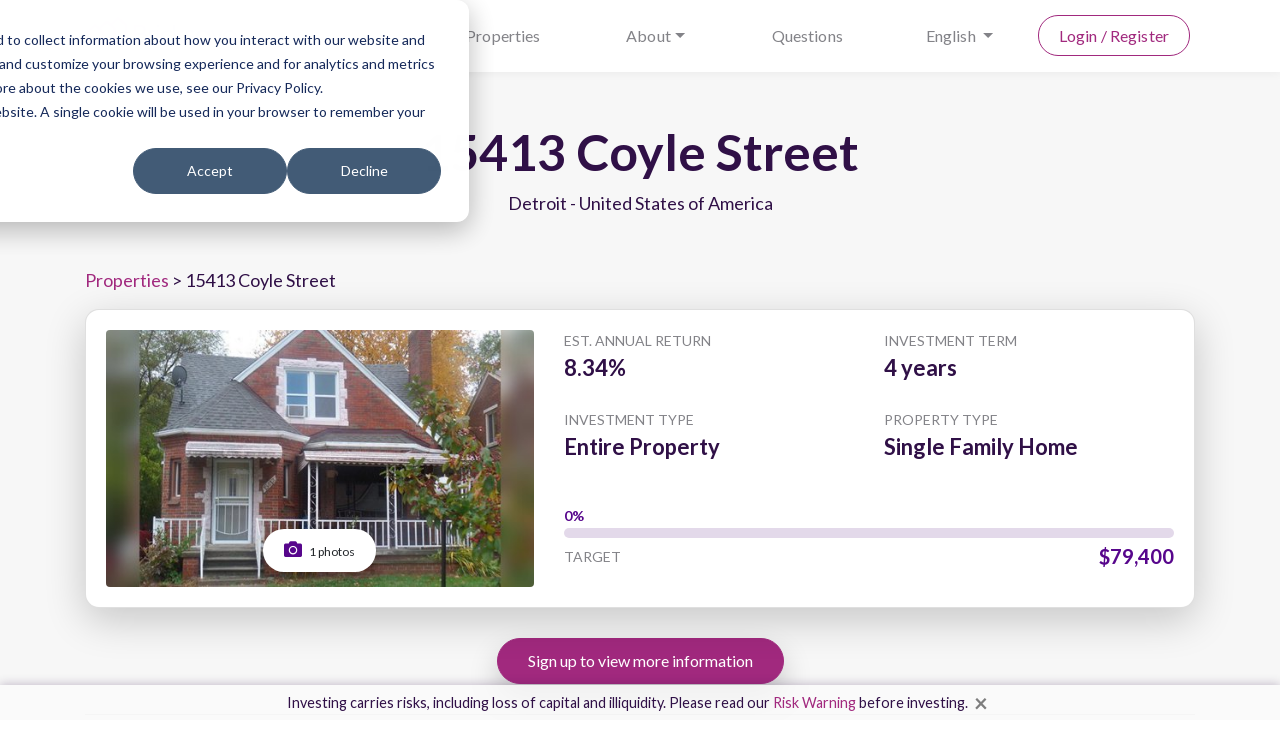

--- FILE ---
content_type: text/html; charset=utf-8
request_url: https://www.bricksave.com/properties/15413-coyle-street/
body_size: 7459
content:





<!DOCTYPE html>
<html lang="en">
<head>
    <script>
        window.dataLayer = window.dataLayer || [];
        dataLayer.push({
            'site_language': 'en'
        });
    </script>

    <!-- <script src="https://admin.burner.page/js/tm_2bV235EO1nAftSn8RJkkj5w18aQ"></script> -->

    <title>15413 Coyle Street</title>

    <meta name="description" property="og:description" content="Single-family, 3 bedroom 3 bathroom, home originally constructed in 1941. The property offers a spacious 146.9m2&amp;nbsp; of living space across two flo…">
    
    <!-- Twitter Meta Tags -->
    <meta name="twitter:card" content="summary_large_image" />
    <meta name="twitter:site" content="@_bricksave" />
    <meta name="twitter:title" content="15413 Coyle Street" />
    <meta name="twitter:description" content="Single-family, 3 bedroom 3 bathroom, home originally constructed in 1941. The property offers a spacious 146.9m2&amp;nbsp; of living space across two flo…" />
    
        <meta name="twitter:image" content="https://www.bricksave.com/media/" />
    

    <!-- Facebook Meta Tags -->
    <meta property="og:title" content="15413 Coyle Street">
    <meta property="og:site_name" content="Bricksave">
    <meta property="og:locale" content="en">
    <meta property="og:type" content="website">
    <meta property="og:url" content="https://www.bricksave.com/properties/15413-coyle-street/" />
    
        <meta name="image" property="og:image" content="https://www.bricksave.com/media/" />
    
    
    

    <meta charset="UTF-8">
    <meta name="viewport" content="width=device-width, initial-scale=1.0">
    <meta http-equiv="X-UA-Compatible" content="ie=edge">

    <link rel="apple-touch-icon" sizes="57x57" href="/static/website/images/icons/apple-icon-57x57.png?1591089725">
    <link rel="apple-touch-icon" sizes="60x60" href="/static/website/images/icons/apple-icon-60x60.png?1591089725">
    <link rel="apple-touch-icon" sizes="72x72" href="/static/website/images/icons/apple-icon-72x72.png?1591089725">
    <link rel="apple-touch-icon" sizes="76x76" href="/static/website/images/icons/apple-icon-76x76.png?1591089725">
    <link rel="apple-touch-icon" sizes="114x114" href="/static/website/images/icons/apple-icon-114x114.png?1591089725">
    <link rel="apple-touch-icon" sizes="120x120" href="/static/website/images/icons/apple-icon-120x120.png?1591089725">
    <link rel="apple-touch-icon" sizes="144x144" href="/static/website/images/icons/apple-icon-144x144.png?1591089725">
    <link rel="apple-touch-icon" sizes="152x152" href="/static/website/images/icons/apple-icon-152x152.png?1591089725">
    <link rel="apple-touch-icon" sizes="180x180" href="/static/website/images/icons/apple-icon-180x180.png?1591089725">
    <link rel="icon" type="image/png" sizes="192x192"  href="/static/website/images/icons/android-icon-192x192.png?1591089725">
    <link rel="icon" type="image/png" sizes="32x32" href="/static/website/images/icons/favicon-32x32.png?1591089725">
    <link rel="icon" type="image/png" sizes="96x96" href="/static/website/images/icons/favicon-96x96.png?1591089725">
    <link rel="icon" type="image/png" sizes="16x16" href="/static/website/images/icons/favicon-16x16.png?1591089725">
    <link rel="shortcut icon" type="image/x-icon" href="/static/website/images/icons/favicon.ico?1591089725" />
    <link rel="manifest" href="/static/website/images/icons/manifest.json?1591089725">
    <meta name="msapplication-TileColor" content="#ffffff">
    <meta name="msapplication-TileImage" content="/static/website/images/icons/ms-icon-144x144.png?1591089725">
    <meta name="theme-color" content="#ffffff">

    <link rel="alternate" hreflang="en" href="https://www.bricksave.com/properties/15413-coyle-street/" />
    <link rel="alternate" hreflang="es" href="https://www.bricksave.com/es/propiedades/15413-coyle-street/" />
    <link rel="alternate" hreflang="pt" href="https://www.bricksave.com/pt/imoveis/15413-coyle-street/" />
    <link rel="alternate" hreflang="x-default" href="https://www.bricksave.com/properties/15413-coyle-street/" />
    
    <link rel="preconnect" href="https://fonts.googleapis.com">
    <link rel="preconnect" href="https://fonts.gstatic.com" crossorigin>
    <link href="https://fonts.googleapis.com/css2?family=Lato:wght@400;600;700&display=swap" rel="stylesheet">
    <link rel="stylesheet" href="/static/website/css/styles.css?1731504562" />
    <link rel="stylesheet" href="https://cdnjs.cloudflare.com/ajax/libs/font-awesome/5.11.2/css/all.min.css" />
</head>
<body>
    

    <header>
        <div class="container">
            <div class="row row-nav">
                <div class="col align-self-center mobile-nav-toggle">
                    <a href="#"><i class="fas fa-bars"></i></a>
                </div>
                <div class="col-auto align-self-center">
                    <a href="/"><img src="/static/website/images/logo.png?1707302410" alt="Bricksave logo" data-rjs="2" /></a>
                </div>
                <div class="col">
                    


<nav class="nav nav-justified">
    <a class="nav-item nav-link nav-close" href="#"><i class="far fa-times-circle"></i></a>
    <a class="nav-item nav-link" href="/real-estate-crowdfunding/">How it works</a>
    <a class="nav-item nav-link" href="/properties/">Properties</a>
    <div class="nav-item dropdown">
        <a class="nav-link dropdown-toggle" href="#" id="credentialsDropdown" role="button" data-toggle="dropdown" aria-haspopup="true" aria-expanded="false">About</a>
        <div class="dropdown-menu" aria-labelledby="credentialsDropdown">
            <a class="dropdown-item" href="/about/">About Bricksave</a>
            <a class="dropdown-item" href="/meet-the-team/">Meet the Team</a>
            <a class="dropdown-item" href="/our-partners/">Our Partners</a>
            <a class="dropdown-item" href="/news/">News</a>
        </div>
    </div>
    <a class="nav-item nav-link" href="/faq/">Questions</a>

    <div class="nav-item dropdown">
        <a class="nav-link dropdown-toggle" href="#" id="questionsDropdown" role="button" data-toggle="dropdown" aria-haspopup="true" aria-expanded="false">
            
            English
        </a>
        <div class="dropdown-menu" aria-labelledby="questionsDropdown">
            
                
                <a class="dropdown-item" href="/set-language/en/">English</a>
            
                
                <a class="dropdown-item" href="/set-language/es/">Español</a>
            
                
                <a class="dropdown-item" href="/set-language/pt/">Português</a>
            
        </div>
    </div>

    
        <a class="nav-item nav-link nav-btn" href="/login/">
            <span>
                Login / Register
            </span>
        </a>
    
</nav>
                </div>
            </div>
        </div>
    </header>

    
    
    
    <section class="section-tertiary">
        <div class="container">
            <div class="row justify-content-md-center">
                <div class="col-md-8">
                    <div class="text-center mg-b-50">
                        <h1>15413 Coyle Street</h1>
                        <p>Detroit - United States of America</p>
                    </div>
                </div>
            </div>

            <div class="mg-b-15">
                <a href="/properties/">Properties</a> &gt;
                15413 Coyle Street
            </div>

            <div class="card">
                <div class="card-body">
                    <div class="row mg-y-5">
                        <div class="col-md-5">
                            <div class="rounded overflow-hidden">
                                
                                <div id="gallery" class="property-photo-gallery mg-b-15 mg-md-b-0">
                                    <img src="/media/f66a/f66a8438-9c52-422a-b.jpg.500x300_q85_crop_upscale.jpg" alt="Photo #1" class="img-fluid">

                                    <span class="gallery-controls">
                                        <a href="#" class="gallery-open btn btn-rounded"><i class="fas fa-camera"></i> 1 photos</a>
                                        
                                    </span>

                                    
                                        <div data-href="/media/f66a/f66a8438-9c52-422a-b.jpg" data-caption="Photo #1"></div>
                                    
                                </div>
                            </div>
                        </div>
                        <div class="col">
                            <div class="row">
                                
                                <div class="col-md-6 tx-14 mg-b-25">
                                    <div class="tx-gray">EST. ANNUAL RETURN</div>
                                    <div class="tx-bold tx-22">
                                        8.34%
                                    </div>
                                </div>
                                <div class="col-md-6 tx-14 mg-b-25">
                                    <div class="tx-gray">INVESTMENT TERM</div>
                                    <div class="tx-bold tx-22">
                                        4 years
                                    </div>
                                </div>
                                <div class="col-md-6 tx-14 mg-b-25">
                                    <div class="tx-gray">INVESTMENT TYPE</div>
                                    <div class="tx-bold tx-22">
                                        
                                            Entire Property
                                        
                                    </div>
                                </div>
                                
                                    <div class="col-md-6 tx-14 mg-b-25">
                                        <div class="tx-gray">PROPERTY TYPE</div>
                                        <div class="tx-bold tx-22">
                                            Single Family Home
                                        </div>
                                    </div>
                                
                            </div>
                            
                                <div class="tx-14 tx-gray">
                                    <div class="progress progress-property progress-property-sold">
                                        <div class="progress-bar" role="progressbar" style="width: 0%" aria-valuenow="0" aria-valuemin="0" aria-valuemax="100"></div>
                                    </div>

                                    <div class="row align-items-center">
                                        <div class="col-auto mr-auto">TARGET</div>
                                        <div class="col-auto tx-purple tx-20 tx-bold">$79,400</div>
                                    </div>
                                </div>
                            
                        </div>
                    </div>
                </div>
            </div>

            <div class="mg-b-30 text-center">
                
                    <a href="/login/" class="btn btn-primary btn-rounded">Sign up to view more information</a>
                
            </div>

            <hr>

            <div class="blackout blackout-show">
                <div class="blackout-message">
                    <p><a href="/login/">Login</a> or <a href="/signup/">register</a> to view more information</p>
                </div>
            
                <div class="blackout-content blur">
                    <div class="row mg-b-15">
                        <div class="col-md-8">
                            
                                <h5>Description</h5>
                                <p>Single-family, 3 bedroom 3 bathroom, home originally constructed in 1941. The property offers a spacious 146.9m<sup>2&nbsp;</sup> of living space across two floors, has a large basement, a&nbsp; fenced-in, private back yard and 2 parking spaces. The property has recently renovated its original hardwood floors, ceramic tiles in the kitchen, new roof, new windows, and a fireplace in the living room. The master bedroom on the first floor comes with closets and bathroom. In addition, it is located in a nice neighborhood near to public transportation, grocery stores, Sinai Grace Hospital and Hubbard Public Library.</p>
                            
        
                            
        
                            
                                <hr class="mg-y-20">
                                <h5>About the area</h5>
                                <p>Detroit is the largest city in the Midwestern state of Michigan. Near Downtown, the neoclassical Detroit Institute of Arts is famed for the Detroit Industry Murals painted by Diego Rivera, and inspired by the city’s ties to the auto industry, giving it the nickname "Motor City."</p>

<p>Detroit is also the birthplace of Motown Records, whose chart-topping history is on display at their original headquarters in Hitsville, U.S.A.</p>

<div class="mg-b-15 text-center mg-t-40 simple-lightbox" id="gallery"><a class="btn btn-rounded btn-primary" href="#">Discover why we believe Detroit is ideal for property investments</a>

<div data-caption="Photo #1" data-href="https://www.bricksave.com/media/infographics/detroit/Investing-in-Detroit-EN-201217.jpg"></div>
</div>
                            
                        </div>
                        <div class="col-md-4">
                            
                            <h5>Investment Timeline</h5>
                            

<ul class="timeline">
    <li class="active">
        Funding started
        <div class="date">28th June 2021</div>
    </li>
    <li class="active">
        Funding complete
        <div class="date">29th June 2021</div>
    </li>
    
        <li class="active">
            Rental starts
            <div class="date">15th July 2021</div>
        </li>
    
    
        <li class="active">
            Returns start
            <div class="date">1st Aug. 2021</div>
        </li>
    
    
        <li class="active">
            Year 1 returns
            <div class="date">1st Aug. 2022</div>
        </li>
    
        <li class="active">
            Year 2 returns
            <div class="date">1st Aug. 2023</div>
        </li>
    
        <li class="active">
            Year 3 returns
            <div class="date">1st Aug. 2024</div>
        </li>
    
        <li class="active">
            Year 4 returns
            <div class="date">1st Aug. 2025</div>
        </li>
    
    <li class="active">
        Property sold
        
            <div class="date">30th May 2025</div>
        
    </li>
</ul>
                        </div>
                    </div>

                    <hr class="mg-y-20">

                    
                        <div class="row justify-content-center">
                            
                                <div class="col-md-4 mg-b-15 mb-md-0 text-center">
                                    <a class="btn btn-rounded btn-secondary" href="/city/detroit/">Read more about Detroit</a>
                                </div>
                            
                            
                                <div class="col-md-4 mg-b-15 mb-md-0 text-center simple-lightbox" id="infographic">
                                    <a class="btn btn-rounded btn-secondary" href="#">Detroit at a glance</a>
                                    <div data-caption="Photo #1" data-href="/media/3c8b/3c8b9a9e-7f04-4571-9.jpg"></div>
                                </div>
                            
                            
                        </div>
                        <hr class="mg-y-20">
                    

                    
                        <div class="card">
                            <div class="map" data-address="15413 Coyle Street, Detroit, Michigan, 48227, United States of America" data-longitude="-83.19417" data-latitude="42.4037" data-zoom="15" style="height: 300px"></div>
                        </div>
                    
                </div>
            </div>
        </div>
    </section>

    
<section class="pd-b-10">
    <div class="container">
        <div class="text-center">
            <h2>Open Investment Opportunities</h2>
            <p>View the latest real estate investment opportunities from around the world.</p>
            
            
            <p><a href="/login/">Login</a> or <a href="/signup/">register</a> to view full portfolio of properties available</p>
        </div>

        
        
            <div id="openproperties" class="owl-carousel properties-carousel">
                
                    


<div class="card card-property card-property-live card-flex">
    <a href="/properties/354-kayden-ct/" class="card-link" target="_top">
        
        <div class="property-image-container">
            <div class="property-image" style="background-image: url(/media/aeda/aeda263e-9dd8-4397-a.jpg.700x360_q85_crop_upscale.jpg)"></div>
            <div class="property-image-overlay"></div>
            
        </div>
        <div class="property-type property-type-crowdfunded">
            
                Crowdfunding
            
        </div>
    </a>
    <div class="card-body">
        <a href="/properties/354-kayden-ct/" class="card-link" target="_top">
            <div class="text-center">
                <div class="property-location oneline">San Antonio - United States of America</div>
                <div class="property-name oneline">San Antonio</div>
            </div>
            <div class="progress progress-property progress-property-live">
                <div class="progress-bar" role="progressbar" style="width: 7.789513391173141%" aria-valuenow="8" aria-valuemin="0" aria-valuemax="100"></div>
            </div>
            <div class="row mg-b-20">
                <div class="col-auto mr-auto">Target</div>
                <div class="col-auto property-value">$265,100</div>
            </div>
            
        </a>
        
            <a href="/dashboard/properties/354-kayden-ct/appreciation/" class="text-decoration-none" data-toggle="modal" data-target="#modal">
                <div class="text-center">
                    <div class="property-roi">8.82%*</div>
                    <div>
                        <i class="fas fa-info-circle"></i>
                        Total annual targeted return
                    </div>
                </div>
            </a>
        
    </div>

    <div class="bd-t text-center">
        <a href="/properties/354-kayden-ct/" class="d-block" target="_top">
            <div class="pd-y-10 tx-bold">
                View details
            </div>
        </a>
    </div>
</div>
                
                    


<div class="card card-property card-property-live card-flex">
    <a href="/properties/seuclid-cleveland/" class="card-link" target="_top">
        <div class="property-highlight">High appreciation</div>
        <div class="property-image-container">
            <div class="property-image" style="background-image: url(/media/ba3b/ba3b54b4-bb29-48f6-8.jpg.700x360_q85_crop_upscale.jpg)"></div>
            <div class="property-image-overlay"></div>
            
        </div>
        <div class="property-type property-type-crowdfunded">
            
                Crowdfunding
            
        </div>
    </a>
    <div class="card-body">
        <a href="/properties/seuclid-cleveland/" class="card-link" target="_top">
            <div class="text-center">
                <div class="property-location oneline">Cleveland - United States of America</div>
                <div class="property-name oneline">South Euclid, Cleveland</div>
            </div>
            <div class="progress progress-property progress-property-live">
                <div class="progress-bar" role="progressbar" style="width: 59.309598039215686%" aria-valuenow="59" aria-valuemin="0" aria-valuemax="100"></div>
            </div>
            <div class="row mg-b-20">
                <div class="col-auto mr-auto">Target</div>
                <div class="col-auto property-value">$204,000</div>
            </div>
            
        </a>
        
            <a href="/dashboard/properties/seuclid-cleveland/appreciation/" class="text-decoration-none" data-toggle="modal" data-target="#modal">
                <div class="text-center">
                    <div class="property-roi">10.72%*</div>
                    <div>
                        <i class="fas fa-info-circle"></i>
                        Total annual targeted return
                    </div>
                </div>
            </a>
        
    </div>

    <div class="bd-t text-center">
        <a href="/properties/seuclid-cleveland/" class="d-block" target="_top">
            <div class="pd-y-10 tx-bold">
                View details
            </div>
        </a>
    </div>
</div>
                
                    


<div class="card card-property card-property-live card-flex">
    <a href="/properties/fixed-income-op6/" class="card-link" target="_top">
        
        <div class="property-image-container">
            <div class="property-image" style="background-image: url(/media/69ab/69abeb73-23b8-4424-8.jpg.700x360_q85_crop_upscale.jpg)"></div>
            <div class="property-image-overlay"></div>
            
        </div>
        <div class="property-type property-type-crowdfunded">
            
                Investment Vehicle
            
        </div>
    </a>
    <div class="card-body">
        <a href="/properties/fixed-income-op6/" class="card-link" target="_top">
            <div class="text-center">
                <div class="property-location oneline">Chicago - United States of America</div>
                <div class="property-name oneline">Fixed Income Opportunity</div>
            </div>
            <div class="progress progress-property progress-property-live">
                <div class="progress-bar" role="progressbar" style="width: 25.301000000000002%" aria-valuenow="25" aria-valuemin="0" aria-valuemax="100"></div>
            </div>
            <div class="row mg-b-20">
                <div class="col-auto mr-auto">Target</div>
                <div class="col-auto property-value">$100,000</div>
            </div>
            
                <div class="text-center">
                    <div class="property-roi">7.00%*</div>
                    
                        <div>Estimated net annual return</div>
                    
                </div>
            
        </a>
        
    </div>

    <div class="bd-t text-center">
        <a href="/properties/fixed-income-op6/" class="d-block" target="_top">
            <div class="pd-y-10 tx-bold">
                View details
            </div>
        </a>
    </div>
</div>
                
                    


<div class="card card-property card-property-live card-flex">
    <a href="/properties/6721-smorgan-st/" class="card-link" target="_top">
        
        <div class="property-image-container">
            <div class="property-image" style="background-image: url(/media/5915/5915e34b-f9cb-4bc5-b.jpg.700x360_q85_crop_upscale.jpg)"></div>
            <div class="property-image-overlay"></div>
            
        </div>
        <div class="property-type property-type-entire">
            
                Entire Property
            
        </div>
    </a>
    <div class="card-body">
        <a href="/properties/6721-smorgan-st/" class="card-link" target="_top">
            <div class="text-center">
                <div class="property-location oneline">Chicago - United States of America</div>
                <div class="property-name oneline">6721 South Morgan St</div>
            </div>
            <div class="progress progress-property progress-property-live">
                <div class="progress-bar" role="progressbar" style="width: 0%" aria-valuenow="0" aria-valuemin="0" aria-valuemax="100"></div>
            </div>
            <div class="row mg-b-20">
                <div class="col-auto mr-auto">Target</div>
                <div class="col-auto property-value">$135,700</div>
            </div>
            
        </a>
        
            <a href="/dashboard/properties/6721-smorgan-st/appreciation/" class="text-decoration-none" data-toggle="modal" data-target="#modal">
                <div class="text-center">
                    <div class="property-roi">10.11%*</div>
                    <div>
                        <i class="fas fa-info-circle"></i>
                        Total annual targeted return
                    </div>
                </div>
            </a>
        
    </div>

    <div class="bd-t text-center">
        <a href="/properties/6721-smorgan-st/" class="d-block" target="_top">
            <div class="pd-y-10 tx-bold">
                View details
            </div>
        </a>
    </div>
</div>
                
            </div>
        
        
    </div>
</section>


    

    <section class="risk-warning d-none">
        <div class="container">
            <div class="row">
                <div class="col-12 d-flex justify-content-center">
                    <p>Investing carries risks, including loss of capital and illiquidity. Please read our <a href="https://www.bricksave.com/risk-warnings/">Risk Warning</a> before investing.</p>
                    <button type="button" class="risk-close"><span aria-hidden="true">&times;</span></button>
                </div>
            </div>
        </div>
    </section>

    <footer>
        <div class="container">
            <div class="row">
                <div class="col-md-3">
                    <div class="subheading">Quick Links</div>
                    <ul class="list-unstyled">
                        
                        
                            <li><a href="/privacy-policy/">Privacy Policy</a></li>
                        
                            <li><a href="/terms-conditions/">Terms &amp; Conditions</a></li>
                        
                            <li><a href="/about/">About Bricksave</a></li>
                        
                            <li><a href="/careers/">Careers</a></li>
                        
                            <li><a href="/risk-warnings/">Risk Warnings</a></li>
                        
                            <li><a href="/due-diligence-process/">Bricksave&#x27;s Due Diligence Process</a></li>
                        
                        <li><a href="/real-estate-crowdfunding/">How it works</a></li>
                        <li><a href="/properties/">Properties</a></li>
                        <li><a href="/news/">News</a></li>
                        <li><a href="/faq/">Questions</a></li>
                        <li><a href="/contact/">Contact us</a></li>
                        <li><a href="/deals/">Deals</a></li>
                        <li><a href="/complaint/">Submit a complaint</a></li>
                        <li><a href="/press/">Press</a></li>
                        <li><a href="/sitemap/">Sitemap</a></li>
                    </ul>
                </div>
                <div class="col-md-6">
                    <div class="subheading">About Bricksave</div>
                    <p>Bricksave is a state-of-the-art crowdfunding platform providing direct access to secure, asset-backed investment opportunities hand-picked from across the globe. From as little as $1,000, you can create an internationally diversified real estate portfolio, from the palm of your hand.</p>
                    <div class="row mg-b-15 tx-16">
                        <div class="col-md-6">
                            Bricksave<br />
                            2nd Floor <br />
                            14-15 Lower Grosvenor Place <br />
                            London <br />
                            SW1W 0EX <br />
                            United Kingdom
                        </div>
                        <div class="col-md-6">
                            <a href="tel:+442045669317">+44 204 566 9317</a><br />
                            <a href="/cdn-cgi/l/email-protection#a6cfc8c0c9e6c4d4cfc5cdd5c7d0c388c5c9cb"><span class="__cf_email__" data-cfemail="acc5c2cac3eccedec5cfc7dfcddac982cfc3c1">[email&#160;protected]</span></a>
                        </div>
                    </div>
                    <p>* Based on the actual ROI for exited properties in 2024. The value of any investment can decrease, as well as, increase, due to market fluctuations and other external factors. Forecasts are only estimates and are not a reliable indicator of performance. There are important risk factors that must be considered before making an investment and all returns are subject to the performance of each individual property.</p>
                </div>
                <div class="col-md-3">
                    <div class="subheading">Connect with Bricksave</div>
                    <ul class="social-icons">
                        <li><a href="https://www.facebook.com/Bricksaveholdings/" target="_blank" rel="nofollow"><i class="fab fa-facebook-f"></i></a></li>
                        <li><a href="https://www.linkedin.com/company/bricksave" target="_blank" rel="nofollow"><i class="fab fa-linkedin-in"></i></a></li>
                        <li><a href="https://www.youtube.com/channel/UCGcp7KUrBnWcfKxvrwfibew" target="_blank" rel="nofollow"><i class="fab fa-youtube"></i></a></li>
                        <li><a href="https://twitter.com/_bricksave" target="_blank" rel="nofollow"><i class="fab fa-twitter"></i></a></li>
                        <li><a href="https://www.instagram.com/bricksave/" target="_blank" rel="nofollow"><i class="fab fa-instagram"></i></a></li>
                    </ul>
                    
                    <p>&copy; Copyright Bricksave 2026. All rights reserved</p>
                    <p>Bricksave is the trading name of Diversified Real Estate Asset Management Ltd.</p>
                    <p><a href="https://find-and-update.company-information.service.gov.uk/company/10140737">Registered Company Number: 10140737</a></p>
                </div>
            </div>
        </div>
    </footer>

    <div class="modal fade" id="modal" tabindex="-1" role="dialog" aria-labelledby="modal" aria-hidden="true">
        <div class="modal-dialog">
            <div class="modal-content">
            </div>
        </div>
    </div>

    

    <div id="notifications">
        
    </div>

    

    <script data-cfasync="false" src="/cdn-cgi/scripts/5c5dd728/cloudflare-static/email-decode.min.js"></script><script src="/static/website/libs/jquery/jquery-3.4.1.min.js?1591089725"></script>
    <script src="/static/website/libs/bootstrap/js/bootstrap.bundle.min.js?1591089725"></script>
    <script src="/static/website/libs/owl-carousel/owl.carousel.min.js?1591089725"></script>
    <script src="/static/website/js/scripts.js?1756900795"></script>
    <!-- <script src="/static/dashboard/js/notifications.js?1613726196"></script> -->
    <script src="/static/website/libs/simple-lightbox/simple-lightbox.jquery.min.js?1591286783"></script>

    <!-- Google Tag Manager -->
<script>(function(w,d,s,l,i){w[l]=w[l]||[];w[l].push({'gtm.start':
    new Date().getTime(),event:'gtm.js'});var f=d.getElementsByTagName(s)[0],
    j=d.createElement(s),dl=l!='dataLayer'?'&l='+l:'';j.async=true;j.src=
    'https://www.googletagmanager.com/gtm.js?id='+i+dl;f.parentNode.insertBefore(j,f);
    })(window,document,'script','dataLayer','GTM-5S3DNK');
</script>

<!-- Tiledesk -->
<!-- <script type="application/javascript">
    window.tiledeskSettings= 
    {
        projectid: "62568db0a8566a001a69f2b7",
        lang: 'en',
        showAvailableAgents: false,
        showAllConversations: false
    };
    (function(d, s, id) { 
        var w=window; var d=document; var i=function(){i.c(arguments);};
        i.q=[]; i.c=function(args){i.q.push(args);}; w.Tiledesk=i;                    
        var js, fjs=d.getElementsByTagName(s)[0];
        if (d.getElementById(id)) return;
        js=d.createElement(s); 
        js.id=id; js.async=true; js.src="https://widget.tiledesk.com/v5/launch.js";
        fjs.parentNode.insertBefore(js, fjs);
    }(document,'script','tiledesk-jssdk'));
</script> -->

<!-- HubSpot -->

<script type="text/javascript" id="hs-script-loader" async defer src="//js.hs-scripts.com/40045390.js"></script>
    
    <!-- <script src="/static/dashboard/libs/simple-lightbox/simple-lightbox.jquery.min.js?1591089725"></script> -->
    <script src="/static/dashboard/libs/leaflet/js/leaflet.js?1703164405"></script>
    <script src="/static/website/libs/glightbox/glightbox.js?1627034471"></script>
    <script>
        $(document).ready(function() {
            $('div.property-photo-gallery, div.simple-lightbox').each(function() {
                function getElements(parent) {
                    var elements = [];
                    parent.find('> div').each(function() {
                        elements.push({
                            'href': $(this).attr('data-href'),
                            'type': 'image'
                        })
                    })
                    return elements
                }
                const lightbox = GLightbox({
                    elements: getElements($(this))
                });
                $(this).find('> span > a.gallery-open').click(function(e) {
                    e.preventDefault();
                    lightbox.open();
                });
            });
            $('a.video-open').each(function() {
                const lightbox = GLightbox({
                    elements: [{
                        'href': $(this).attr('data-href'),
                        'type': 'video'
                    }]
                });
                $(this).click(function(e) {
                    e.preventDefault();
                    lightbox.open();
                });
            });

            // $(window).on('resize', function() {
            //     if($(window).width() < 991 && $(window).width() > 767) {
            //         $('span i').hide();
            //     } else {
            //         $('span i').show();
            //     }
            // }).trigger('resize');
        });
    </script>

<script>(function(){function c(){var b=a.contentDocument||a.contentWindow.document;if(b){var d=b.createElement('script');d.innerHTML="window.__CF$cv$params={r:'9bfc28fced332309',t:'MTc2ODcxOTA0Nw=='};var a=document.createElement('script');a.src='/cdn-cgi/challenge-platform/scripts/jsd/main.js';document.getElementsByTagName('head')[0].appendChild(a);";b.getElementsByTagName('head')[0].appendChild(d)}}if(document.body){var a=document.createElement('iframe');a.height=1;a.width=1;a.style.position='absolute';a.style.top=0;a.style.left=0;a.style.border='none';a.style.visibility='hidden';document.body.appendChild(a);if('loading'!==document.readyState)c();else if(window.addEventListener)document.addEventListener('DOMContentLoaded',c);else{var e=document.onreadystatechange||function(){};document.onreadystatechange=function(b){e(b);'loading'!==document.readyState&&(document.onreadystatechange=e,c())}}}})();</script></body>
</html>